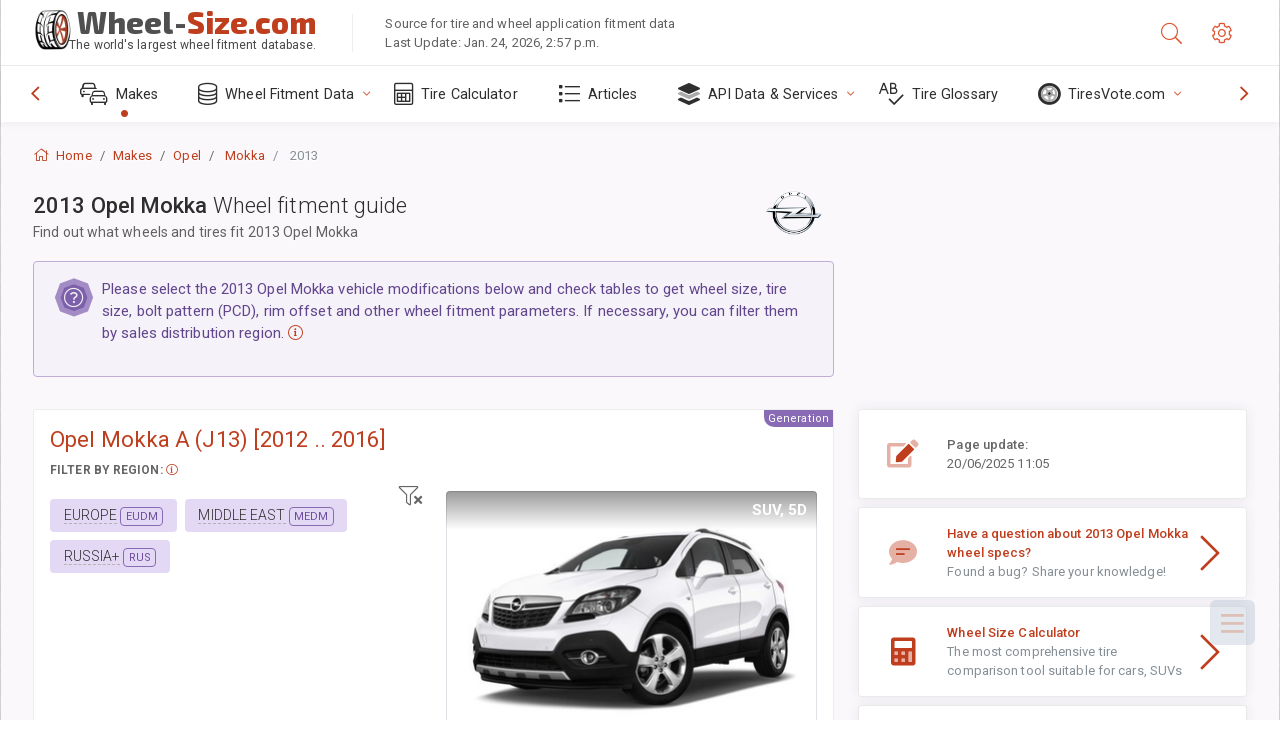

--- FILE ---
content_type: text/html; charset=utf-8
request_url: https://www.wheel-size.com/sublogin/
body_size: 100
content:



<script>window.st = 'XLh2M8CrlsXGyiL4kBonA28xhv0FCSYcP00bZ4uumynC'</script>


--- FILE ---
content_type: text/html; charset=utf-8
request_url: https://www.google.com/recaptcha/api2/aframe
body_size: 268
content:
<!DOCTYPE HTML><html><head><meta http-equiv="content-type" content="text/html; charset=UTF-8"></head><body><script nonce="ik9F4wHkYAKILcilMRtfqQ">/** Anti-fraud and anti-abuse applications only. See google.com/recaptcha */ try{var clients={'sodar':'https://pagead2.googlesyndication.com/pagead/sodar?'};window.addEventListener("message",function(a){try{if(a.source===window.parent){var b=JSON.parse(a.data);var c=clients[b['id']];if(c){var d=document.createElement('img');d.src=c+b['params']+'&rc='+(localStorage.getItem("rc::a")?sessionStorage.getItem("rc::b"):"");window.document.body.appendChild(d);sessionStorage.setItem("rc::e",parseInt(sessionStorage.getItem("rc::e")||0)+1);localStorage.setItem("rc::h",'1769338124040');}}}catch(b){}});window.parent.postMessage("_grecaptcha_ready", "*");}catch(b){}</script></body></html>